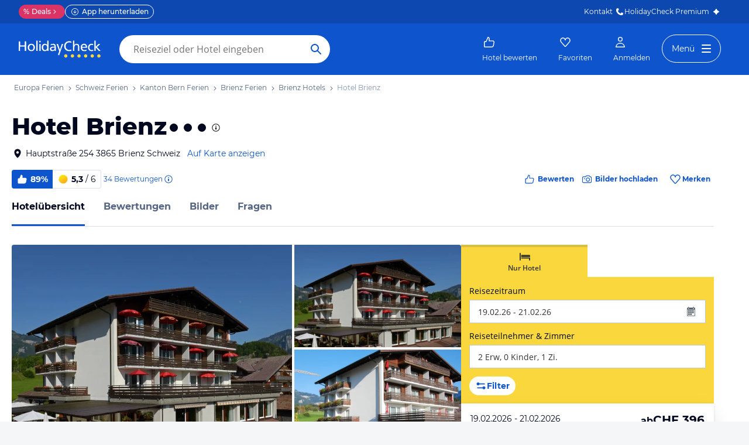

--- FILE ---
content_type: image/svg+xml
request_url: https://www.holidaycheck.ch/public/assets/img/flag-ch.svg
body_size: 15
content:
<svg width="25" height="20" viewBox="0 0 25 20" xmlns="http://www.w3.org/2000/svg"><g fill="none"><path id="Rectangle-1" fill="#E92024" d="M0 0h25v20h-25z"/><path fill="#fff" d="M10.5 4h4v12h-4zM6.5 12v-4h12v4z"/></g></svg>